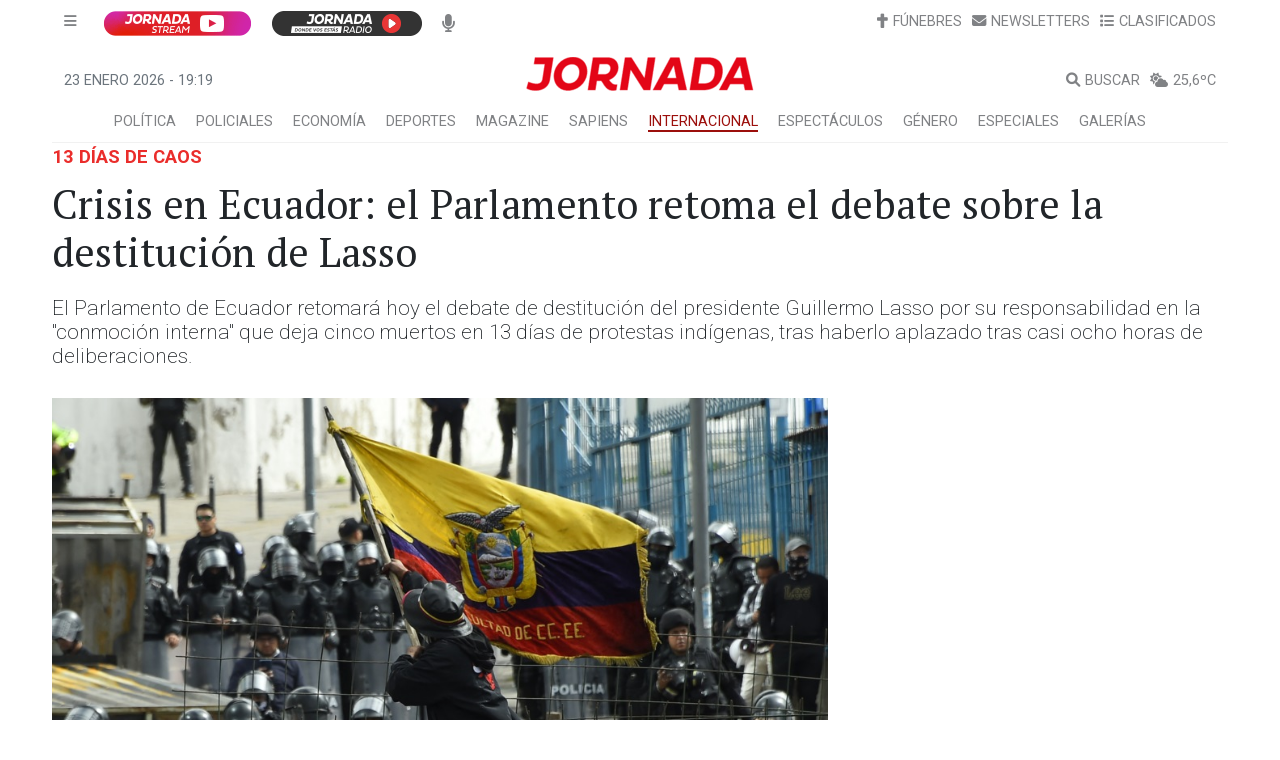

--- FILE ---
content_type: text/html; charset=utf-8
request_url: https://www.google.com/recaptcha/api2/aframe
body_size: 184
content:
<!DOCTYPE HTML><html><head><meta http-equiv="content-type" content="text/html; charset=UTF-8"></head><body><script nonce="v2-Qu_wOD4nrrqVXhQtR6w">/** Anti-fraud and anti-abuse applications only. See google.com/recaptcha */ try{var clients={'sodar':'https://pagead2.googlesyndication.com/pagead/sodar?'};window.addEventListener("message",function(a){try{if(a.source===window.parent){var b=JSON.parse(a.data);var c=clients[b['id']];if(c){var d=document.createElement('img');d.src=c+b['params']+'&rc='+(localStorage.getItem("rc::a")?sessionStorage.getItem("rc::b"):"");window.document.body.appendChild(d);sessionStorage.setItem("rc::e",parseInt(sessionStorage.getItem("rc::e")||0)+1);localStorage.setItem("rc::h",'1769195967335');}}}catch(b){}});window.parent.postMessage("_grecaptcha_ready", "*");}catch(b){}</script></body></html>

--- FILE ---
content_type: application/javascript; charset=UTF-8
request_url: https://www.diariojornada.com.ar/237.e79de66f733fcbe8.js
body_size: 6283
content:
"use strict";(self.webpackChunkDJ_PWA_SSR2=self.webpackChunkDJ_PWA_SSR2||[]).push([[237],{2028:(E,g,d)=>{d.d(g,{v:()=>p});var o=d(5e3),y=d(520);let p=(()=>{class h{constructor(a){this.http=a,this.loginURL="https://api.diariojornada.com.ar/newsletters/"}suscripcion_insert(a,c){return this.http.get(`${this.loginURL}suscripciones/insert/?id=${a}&e=${c}`).pipe()}suscripcion_delete(a){return this.http.get(`${this.loginURL}suscripciones/delete/?pin=${a}`).pipe()}}return h.\u0275fac=function(a){return new(a||h)(o.LFG(y.eN))},h.\u0275prov=o.Yz7({token:h,factory:h.\u0275fac,providedIn:"root"}),h})()},4816:(E,g,d)=>{function o(n,t,i){const e=document.createElement(t);return n&&(e.className=n),i&&i.appendChild(e),e}function p(n,t,i){n.style.width="number"==typeof t?`${t}px`:t,n.style.height="number"==typeof i?`${i}px`:i}d.d(g,{Z:()=>F});function a(n,t,i=document){let e=[];if(n instanceof Element)e=[n];else if(n instanceof NodeList||Array.isArray(n))e=Array.from(n);else{const s="string"==typeof n?n:t;s&&(e=Array.from(i.querySelectorAll(s)))}return e}function f(){return!(!navigator.vendor||!navigator.vendor.match(/apple/i))}class I{constructor(t,i){this.type=t,this.defaultPrevented=!1,i&&Object.assign(this,i)}preventDefault(){this.defaultPrevented=!0}}class D{constructor(t,i){if(this.element=o("pswp__img pswp__img--placeholder",t?"img":"div",i),t){const e=this.element;e.decoding="async",e.alt="",e.src=t,e.setAttribute("role","presentation")}this.element.setAttribute("aria-hidden","true")}setDisplayedSize(t,i){!this.element||("IMG"===this.element.tagName?(p(this.element,250,"auto"),this.element.style.transformOrigin="0 0",this.element.style.transform=function y(n,t,i){let e=`translate3d(${n}px,${t||0}px,0)`;return void 0!==i&&(e+=` scale3d(${i},${i},1)`),e}(0,0,t/250)):p(this.element,t,i))}destroy(){var t;null!==(t=this.element)&&void 0!==t&&t.parentNode&&this.element.remove(),this.element=null}}class L{constructor(t,i,e){this.instance=i,this.data=t,this.index=e,this.element=void 0,this.placeholder=void 0,this.slide=void 0,this.displayedImageWidth=0,this.displayedImageHeight=0,this.width=Number(this.data.w)||Number(this.data.width)||0,this.height=Number(this.data.h)||Number(this.data.height)||0,this.isAttached=!1,this.hasSlide=!1,this.isDecoding=!1,this.state="idle",this.type=this.data.type?this.data.type:this.data.src?"image":"html",this.instance.dispatch("contentInit",{content:this})}removePlaceholder(){this.placeholder&&!this.keepPlaceholder()&&setTimeout(()=>{this.placeholder&&(this.placeholder.destroy(),this.placeholder=void 0)},1e3)}load(t,i){if(this.slide&&this.usePlaceholder())if(this.placeholder){const e=this.placeholder.element;e&&!e.parentElement&&this.slide.container.prepend(e)}else{const e=this.instance.applyFilters("placeholderSrc",!(!this.data.msrc||!this.slide.isFirstSlide)&&this.data.msrc,this);this.placeholder=new D(e,this.slide.container)}this.element&&!i||this.instance.dispatch("contentLoad",{content:this,isLazy:t}).defaultPrevented||(this.isImageContent()?(this.element=o("pswp__img","img"),this.displayedImageWidth&&this.loadImage(t)):(this.element=o("pswp__content","div"),this.element.innerHTML=this.data.html||""),i&&this.slide&&this.slide.updateContentSize(!0))}loadImage(t){var i,e;if(!this.isImageContent()||!this.element||this.instance.dispatch("contentLoadImage",{content:this,isLazy:t}).defaultPrevented)return;const s=this.element;this.updateSrcsetSizes(),this.data.srcset&&(s.srcset=this.data.srcset),s.src=null!==(i=this.data.src)&&void 0!==i?i:"",s.alt=null!==(e=this.data.alt)&&void 0!==e?e:"",this.state="loading",s.complete?this.onLoaded():(s.onload=()=>{this.onLoaded()},s.onerror=()=>{this.onError()})}setSlide(t){this.slide=t,this.hasSlide=!0,this.instance=t.pswp}onLoaded(){this.state="loaded",this.slide&&this.element&&(this.instance.dispatch("loadComplete",{slide:this.slide,content:this}),this.slide.isActive&&this.slide.heavyAppended&&!this.element.parentNode&&(this.append(),this.slide.updateContentSize(!0)),("loaded"===this.state||"error"===this.state)&&this.removePlaceholder())}onError(){this.state="error",this.slide&&(this.displayError(),this.instance.dispatch("loadComplete",{slide:this.slide,isError:!0,content:this}),this.instance.dispatch("loadError",{slide:this.slide,content:this}))}isLoading(){return this.instance.applyFilters("isContentLoading","loading"===this.state,this)}isError(){return"error"===this.state}isImageContent(){return"image"===this.type}setDisplayedSize(t,i){if(this.element&&(this.placeholder&&this.placeholder.setDisplayedSize(t,i),!this.instance.dispatch("contentResize",{content:this,width:t,height:i}).defaultPrevented&&(p(this.element,t,i),this.isImageContent()&&!this.isError()))){const e=!this.displayedImageWidth&&t;this.displayedImageWidth=t,this.displayedImageHeight=i,e?this.loadImage(!1):this.updateSrcsetSizes(),this.slide&&this.instance.dispatch("imageSizeChange",{slide:this.slide,width:t,height:i,content:this})}}isZoomable(){return this.instance.applyFilters("isContentZoomable",this.isImageContent()&&"error"!==this.state,this)}updateSrcsetSizes(){if(!this.isImageContent()||!this.element||!this.data.srcset)return;const t=this.element,i=this.instance.applyFilters("srcsetSizesWidth",this.displayedImageWidth,this);(!t.dataset.largestUsedSize||i>parseInt(t.dataset.largestUsedSize,10))&&(t.sizes=i+"px",t.dataset.largestUsedSize=String(i))}usePlaceholder(){return this.instance.applyFilters("useContentPlaceholder",this.isImageContent(),this)}lazyLoad(){this.instance.dispatch("contentLazyLoad",{content:this}).defaultPrevented||this.load(!0)}keepPlaceholder(){return this.instance.applyFilters("isKeepingPlaceholder",this.isLoading(),this)}destroy(){this.hasSlide=!1,this.slide=void 0,!this.instance.dispatch("contentDestroy",{content:this}).defaultPrevented&&(this.remove(),this.placeholder&&(this.placeholder.destroy(),this.placeholder=void 0),this.isImageContent()&&this.element&&(this.element.onload=null,this.element.onerror=null,this.element=void 0))}displayError(){if(this.slide){var t,i;let e=o("pswp__error-msg","div");e.innerText=null!==(t=null===(i=this.instance.options)||void 0===i?void 0:i.errorMsg)&&void 0!==t?t:"",e=this.instance.applyFilters("contentErrorElement",e,this),this.element=o("pswp__content pswp__error-msg-container","div"),this.element.appendChild(e),this.slide.container.innerText="",this.slide.container.appendChild(this.element),this.slide.updateContentSize(!0),this.removePlaceholder()}}append(){if(this.isAttached||!this.element)return;if(this.isAttached=!0,"error"===this.state)return void this.displayError();if(this.instance.dispatch("contentAppend",{content:this}).defaultPrevented)return;const t="decode"in this.element;this.isImageContent()?t&&this.slide&&(!this.slide.isActive||f())?(this.isDecoding=!0,this.element.decode().catch(()=>{}).finally(()=>{this.isDecoding=!1,this.appendImage()})):this.appendImage():this.slide&&!this.element.parentNode&&this.slide.container.appendChild(this.element)}activate(){this.instance.dispatch("contentActivate",{content:this}).defaultPrevented||!this.slide||(this.isImageContent()&&this.isDecoding&&!f()?this.appendImage():this.isError()&&this.load(!1,!0),this.slide.holderElement&&this.slide.holderElement.setAttribute("aria-hidden","false"))}deactivate(){this.instance.dispatch("contentDeactivate",{content:this}),this.slide&&this.slide.holderElement&&this.slide.holderElement.setAttribute("aria-hidden","true")}remove(){this.isAttached=!1,!this.instance.dispatch("contentRemove",{content:this}).defaultPrevented&&(this.element&&this.element.parentNode&&this.element.remove(),this.placeholder&&this.placeholder.element&&this.placeholder.element.remove())}appendImage(){!this.isAttached||this.instance.dispatch("contentAppendImage",{content:this}).defaultPrevented||(this.slide&&this.element&&!this.element.parentNode&&this.slide.container.appendChild(this.element),("loaded"===this.state||"error"===this.state)&&this.removePlaceholder())}}function m(n,t,i,e,s){let l=0;if(t.paddingFn)l=t.paddingFn(i,e,s)[n];else if(t.padding)l=t.padding[n];else{const r="padding"+n[0].toUpperCase()+n.slice(1);t[r]&&(l=t[r])}return Number(l)||0}class O{constructor(t,i,e,s){this.pswp=s,this.options=t,this.itemData=i,this.index=e,this.panAreaSize=null,this.elementSize=null,this.fit=1,this.fill=1,this.vFill=1,this.initial=1,this.secondary=1,this.max=1,this.min=1}update(t,i,e){const s={x:t,y:i};this.elementSize=s,this.panAreaSize=e;const l=e.x/s.x,r=e.y/s.y;this.fit=Math.min(1,l<r?l:r),this.fill=Math.min(1,l>r?l:r),this.vFill=Math.min(1,r),this.initial=this._getInitial(),this.secondary=this._getSecondary(),this.max=Math.max(this.initial,this.secondary,this._getMax()),this.min=Math.min(this.fit,this.initial,this.secondary),this.pswp&&this.pswp.dispatch("zoomLevelsUpdate",{zoomLevels:this,slideData:this.itemData})}_parseZoomLevelOption(t){const e=this.options[t+"ZoomLevel"];if(e)return"function"==typeof e?e(this):"fill"===e?this.fill:"fit"===e?this.fit:Number(e)}_getSecondary(){let t=this._parseZoomLevelOption("secondary");return t||(t=Math.min(1,3*this.fit),this.elementSize&&t*this.elementSize.x>4e3&&(t=4e3/this.elementSize.x),t)}_getInitial(){return this._parseZoomLevelOption("initial")||this.fit}_getMax(){return this._parseZoomLevelOption("max")||Math.max(1,4*this.fit)}}function S(n,t,i){const e=t.createContentFromData(n,i);let s;const{options:l}=t;if(l){let r;s=new O(l,n,-1),r=t.pswp?t.pswp.viewportSize:function P(n,t){if(n.getViewportSizeFn){const i=n.getViewportSizeFn(n,t);if(i)return i}return{x:document.documentElement.clientWidth,y:window.innerHeight}}(l,t);const u=function A(n,t,i,e){return{x:t.x-m("left",n,t,i,e)-m("right",n,t,i,e),y:t.y-m("top",n,t,i,e)-m("bottom",n,t,i,e)}}(l,r,n,i);s.update(e.width,e.height,u)}return e.lazyLoad(),s&&e.setDisplayedSize(Math.ceil(e.width*s.initial),Math.ceil(e.height*s.initial)),e}class F extends class b extends class C{constructor(){this._listeners={},this._filters={},this.pswp=void 0,this.options=void 0}addFilter(t,i,e=100){var s,l,r;this._filters[t]||(this._filters[t]=[]),null===(s=this._filters[t])||void 0===s||s.push({fn:i,priority:e}),null===(l=this._filters[t])||void 0===l||l.sort((u,v)=>u.priority-v.priority),null===(r=this.pswp)||void 0===r||r.addFilter(t,i,e)}removeFilter(t,i){this._filters[t]&&(this._filters[t]=this._filters[t].filter(e=>e.fn!==i)),this.pswp&&this.pswp.removeFilter(t,i)}applyFilters(t,...i){var e;return null===(e=this._filters[t])||void 0===e||e.forEach(s=>{i[0]=s.fn.apply(this,i)}),i[0]}on(t,i){var e,s;this._listeners[t]||(this._listeners[t]=[]),null===(e=this._listeners[t])||void 0===e||e.push(i),null===(s=this.pswp)||void 0===s||s.on(t,i)}off(t,i){var e;this._listeners[t]&&(this._listeners[t]=this._listeners[t].filter(s=>i!==s)),null===(e=this.pswp)||void 0===e||e.off(t,i)}dispatch(t,i){var e;if(this.pswp)return this.pswp.dispatch(t,i);const s=new I(t,i);return null===(e=this._listeners[t])||void 0===e||e.forEach(l=>{l.call(this,s)}),s}}{getNumItems(){var t;let i=0;const e=null===(t=this.options)||void 0===t?void 0:t.dataSource;e&&"length"in e?i=e.length:e&&"gallery"in e&&(e.items||(e.items=this._getGalleryDOMElements(e.gallery)),e.items&&(i=e.items.length));const s=this.dispatch("numItems",{dataSource:e,numItems:i});return this.applyFilters("numItems",s.numItems,e)}createContentFromData(t,i){return new L(t,this,i)}getItemData(t){var i;const e=null===(i=this.options)||void 0===i?void 0:i.dataSource;let s={};Array.isArray(e)?s=e[t]:e&&"gallery"in e&&(e.items||(e.items=this._getGalleryDOMElements(e.gallery)),s=e.items[t]);let l=s;l instanceof Element&&(l=this._domElementToItemData(l));const r=this.dispatch("itemData",{itemData:l||{},index:t});return this.applyFilters("itemData",r.itemData,t)}_getGalleryDOMElements(t){var i,e;return null!==(i=this.options)&&void 0!==i&&i.children||null!==(e=this.options)&&void 0!==e&&e.childSelector?a(this.options.children,this.options.childSelector,t)||[]:[t]}_domElementToItemData(t){const i={element:t},e="A"===t.tagName?t:t.querySelector("a");if(e){i.src=e.dataset.pswpSrc||e.href,e.dataset.pswpSrcset&&(i.srcset=e.dataset.pswpSrcset),i.width=e.dataset.pswpWidth?parseInt(e.dataset.pswpWidth,10):0,i.height=e.dataset.pswpHeight?parseInt(e.dataset.pswpHeight,10):0,i.w=i.width,i.h=i.height,e.dataset.pswpType&&(i.type=e.dataset.pswpType);const l=t.querySelector("img");var s;l&&(i.msrc=l.currentSrc||l.src,i.alt=null!==(s=l.getAttribute("alt"))&&void 0!==s?s:""),(e.dataset.pswpCropped||e.dataset.cropped)&&(i.thumbCropped=!0)}return this.applyFilters("domItemData",i,t,e)}lazyLoadData(t,i){return S(t,this,i)}}{constructor(t){super(),this.options=t||{},this._uid=0,this.shouldOpen=!1,this._preloadedContent=void 0,this.onThumbnailsClick=this.onThumbnailsClick.bind(this)}init(){a(this.options.gallery,this.options.gallerySelector).forEach(t=>{t.addEventListener("click",this.onThumbnailsClick,!1)})}onThumbnailsClick(t){if(function _(n){return"button"in n&&1===n.button||n.ctrlKey||n.metaKey||n.altKey||n.shiftKey}(t)||window.pswp)return;let i={x:t.clientX,y:t.clientY};!i.x&&!i.y&&(i=null);let e=this.getClickedIndex(t);e=this.applyFilters("clickedIndex",e,t,this);const s={gallery:t.currentTarget};e>=0&&(t.preventDefault(),this.loadAndOpen(e,s,i))}getClickedIndex(t){if(this.options.getClickedIndexFn)return this.options.getClickedIndexFn.call(this,t);const i=t.target,s=a(this.options.children,this.options.childSelector,t.currentTarget).findIndex(l=>l===i||l.contains(i));return-1!==s?s:this.options.children||this.options.childSelector?-1:0}loadAndOpen(t,i,e){if(window.pswp||!this.options)return!1;if(!i&&this.options.gallery&&this.options.children){const s=a(this.options.gallery);s[0]&&(i={gallery:s[0]})}return this.options.index=t,this.options.initialPointerPos=e,this.shouldOpen=!0,this.preload(t,i),!0}preload(t,i){const{options:e}=this;i&&(e.dataSource=i);const s=[],l=typeof e.pswpModule;if(function c(n){return"function"==typeof n&&n.prototype&&n.prototype.goTo}(e.pswpModule))s.push(Promise.resolve(e.pswpModule));else{if("string"===l)throw new Error("pswpModule as string is no longer supported");if("function"!==l)throw new Error("pswpModule is not valid");s.push(e.pswpModule())}"function"==typeof e.openPromise&&s.push(e.openPromise()),!1!==e.preloadFirstSlide&&t>=0&&(this._preloadedContent=function z(n,t){const i=t.getItemData(n);if(!t.dispatch("lazyLoadSlide",{index:n,itemData:i}).defaultPrevented)return S(i,t,n)}(t,this));const r=++this._uid;Promise.all(s).then(u=>{this.shouldOpen&&this._openPhotoswipe(u[0],r)})}_openPhotoswipe(t,i){if(i!==this._uid&&this.shouldOpen||(this.shouldOpen=!1,window.pswp))return;const e="object"==typeof t?new t.default(this.options):new t(this.options);this.pswp=e,window.pswp=e,Object.keys(this._listeners).forEach(s=>{var l;null===(l=this._listeners[s])||void 0===l||l.forEach(r=>{e.on(s,r)})}),Object.keys(this._filters).forEach(s=>{var l;null===(l=this._filters[s])||void 0===l||l.forEach(r=>{e.addFilter(s,r.fn,r.priority)})}),this._preloadedContent&&(e.contentLoader.addToCache(this._preloadedContent),this._preloadedContent=void 0),e.on("destroy",()=>{this.pswp=void 0,delete window.pswp}),e.init()}destroy(){var t;null===(t=this.pswp)||void 0===t||t.destroy(),this.shouldOpen=!1,this._listeners={},a(this.options.gallery,this.options.gallerySelector).forEach(i=>{i.removeEventListener("click",this.onThumbnailsClick,!1)})}}}}]);